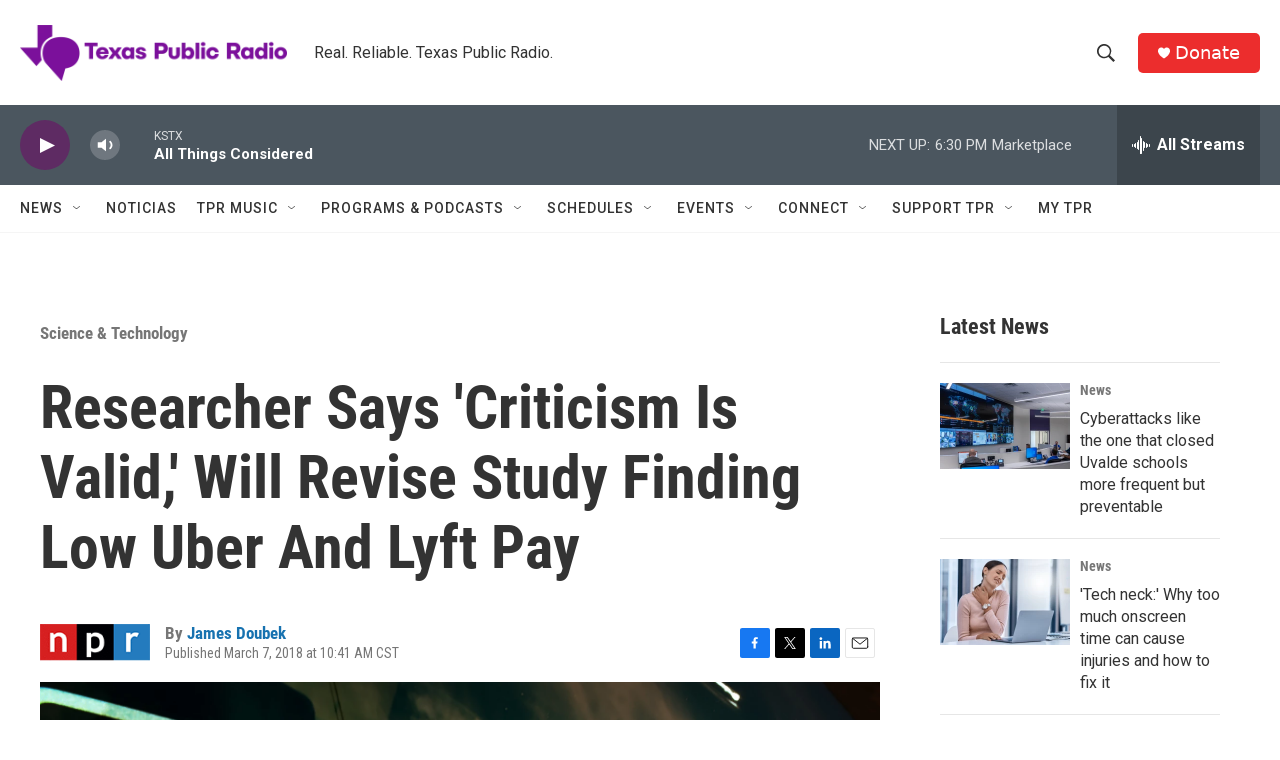

--- FILE ---
content_type: text/html; charset=utf-8
request_url: https://www.google.com/recaptcha/api2/aframe
body_size: 267
content:
<!DOCTYPE HTML><html><head><meta http-equiv="content-type" content="text/html; charset=UTF-8"></head><body><script nonce="RyYeb8y-F4axzDEMyd9QDA">/** Anti-fraud and anti-abuse applications only. See google.com/recaptcha */ try{var clients={'sodar':'https://pagead2.googlesyndication.com/pagead/sodar?'};window.addEventListener("message",function(a){try{if(a.source===window.parent){var b=JSON.parse(a.data);var c=clients[b['id']];if(c){var d=document.createElement('img');d.src=c+b['params']+'&rc='+(localStorage.getItem("rc::a")?sessionStorage.getItem("rc::b"):"");window.document.body.appendChild(d);sessionStorage.setItem("rc::e",parseInt(sessionStorage.getItem("rc::e")||0)+1);localStorage.setItem("rc::h",'1769037190423');}}}catch(b){}});window.parent.postMessage("_grecaptcha_ready", "*");}catch(b){}</script></body></html>